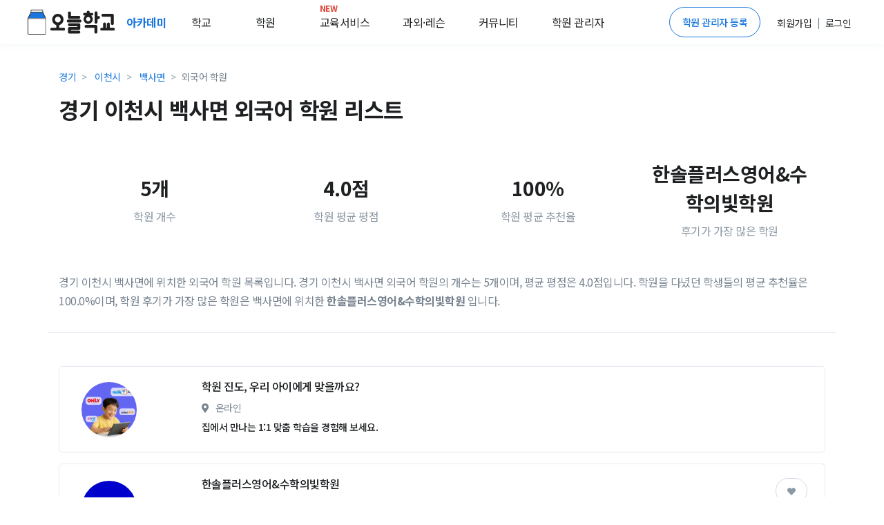

--- FILE ---
content_type: text/html; charset=utf-8
request_url: https://academy.prompie.com/academies/list/by-region/town2020/by-subject/part2/
body_size: 8469
content:



<!doctype html>
<html lang="ko">
<head>
  <meta charset="UTF-8">
  <meta name="viewport"
        content="width=device-width, user-scalable=no, initial-scale=1.0, maximum-scale=1.0, minimum-scale=1.0">
  <meta http-equiv="X-UA-Compatible" content="ie=edge">
  
  
  
  <meta name="author" content="오늘학교 아카데미">
  <meta name="keywords" content="학원 리뷰, 학원 후기, 고교 순위, 중학교 순위, 고등학교 순위, 중등 순위, 초등학교, 학원 정보, 과외 구하기, 과외, 학원, 커뮤니티">
  <meta name="format-detection" content="telephone=no">
  <link rel="canonical" href="https://academy.prompie.com/academies/list/by-region/town2020/by-subject/part2/"/>
  <meta name="og:site_name" property="og:site_name" content="오늘학교 아카데미">
  <meta property="og:locale" content="ko_KR">
  <meta name="og:type" property="og:type" content="website">
  <meta name="og:image:width" property="og:image:width" content="520">
  <meta name="og:image:height" property="og:image:height" content="292">
  <meta name="og:image:type" property="og:image:type" content="image/jpeg">
  
  
  
    <meta name="og:image" property="og:image" content="https://d2c8akc1t97nhh.cloudfront.net/static/images/base/logo/logo_800x419.png">
    <meta name="og:image:secure_url"
          property="og:image:secure_url" content="https://d2c8akc1t97nhh.cloudfront.net/static/images/base/logo/logo_800x419.png">
  
  
  <meta name="og:title" property="og:title" content="우리동네 학원찾기 - 오늘학교 아카데미">

  
  <meta name="og:description" property="og:description" content=" 한솔플러스영어&amp;수학의빛학원, 썬영수전문학원, 3030영어학원, 뮤엠영어보습학원, 배재보습학원...">
  <meta name="description" content=" 한솔플러스영어&amp;수학의빛학원, 썬영수전문학원, 3030영어학원, 뮤엠영어보습학원, 배재보습학원...">

  
    
      <meta name="robots" content="index,follow">
    
  
  
  
    <title>경기 이천시 백사면 외국어 학원 리스트 - 오늘학교 아카데미</title>
  

  
  
    <script type="application/ld+json">
      {
        "@context": "https://schema.org",
        "@graph": [
          {
            "@type": "Organization",
            "@id": "https://academy.prompie.com/#organization",
            "name": "오늘학교 아카데미",
            "url": "https://academy.prompie.com",
            "logo": {
              "@type": "ImageObject",
              "url": "https://d2c8akc1t97nhh.cloudfront.net/static/images/base/logo/square_web_logo.webp"
            },
            "sameAs": [
              "https://apps.apple.com/kr/app/%EC%98%A4%EB%8A%98%ED%95%99%EA%B5%90-%EC%B4%88%EC%A4%91%EA%B3%A0-%EC%8B%9C%EA%B0%84%ED%91%9C-%EA%B8%89%EC%8B%9D/id1529825567",
              "https://play.google.com/store/apps/details?id=com.athenaslab.academy&hl=ko",
              "https://prompie.com/",
              "https://blog.naver.com/prompie/",
              "https://m.post.naver.com/prompie/",
              "https://www.facebook.com/prompie.official/",
              "https://www.instagram.com/prompie.official/",
              "https://twitter.com/prompiehq",
              "https://www.youtube.com/channel/UCTaAX2Phl9LFmc70EqAQYHQ"
            ]
          },
          {
            "@type": "WebSite",
            "@id": "https://academy.prompie.com/#website",
            "url": "https://academy.prompie.com",
            "name": "오늘학교 아카데미",
            "publisher": {
              "@id": "https://academy.prompie.com/#organization"
            },
            "inLanguage": "ko-KR"
          }
        ]
      }
    </script>
  
  <link rel="shortcut icon" href="https://d2c8akc1t97nhh.cloudfront.net/static/images/base/favicon.ico?v=1.01">
  <link rel="icon" href="https://d2c8akc1t97nhh.cloudfront.net/static/images/base/favicon.ico?v=1.01">
  <link rel="stylesheet" href="https://d2c8akc1t97nhh.cloudfront.net/static/libraries/vendor/bootstrap/bootstrap.css">
  <link rel="stylesheet" href="https://d2c8akc1t97nhh.cloudfront.net/static/libraries/vendor/font-awesome/css/fontawesome-all.min.css">
  <link rel="stylesheet" href="https://d2c8akc1t97nhh.cloudfront.net/static/libraries/vendor/animate.css/animate.min.css">
  <link rel="stylesheet" href="https://d2c8akc1t97nhh.cloudfront.net/static/libraries/vendor/hs-megamenu/src/hs.megamenu.css">
  <link rel="stylesheet" href="https://d2c8akc1t97nhh.cloudfront.net/static/libraries/sweetalert2/sweetalert2.all.min.css">
  <link rel="stylesheet" href="https://d2c8akc1t97nhh.cloudfront.net/static/css/theme.css?v=2.09">
  <link rel="stylesheet" href="https://d2c8akc1t97nhh.cloudfront.net/static/css/base.css?v=2.10">
  
<style type="text/css">ins.adsbygoogle[data-ad-status="unfilled"] {display: none !important;}</style>

  <script type="text/javascript">
    WebFontConfig = {
      google: { families: [ 'Noto+Sans+KR:300,400,500,700&display=block:korean' ] },
    };
    (function() {
      var wf = document.createElement('script');
      wf.src = 'https://ajax.googleapis.com/ajax/libs/webfont/1/webfont.js';
      wf.type = 'text/javascript';
      wf.async = 'true';
      var s = document.getElementsByTagName('script')[0];
      s.parentNode.insertBefore(wf, s);
    })(); </script>
  <script async src="https://pagead2.googlesyndication.com/pagead/js/adsbygoogle.js?client=ca-pub-4796328885583493" crossorigin="anonymous"></script>
  <script src="https://d2c8akc1t97nhh.cloudfront.net/static/libraries/vendor/jquery/dist/jquery.min.js"></script>
  <script src="https://d2c8akc1t97nhh.cloudfront.net/static/libraries/vendor/jquery-migrate/dist/jquery-migrate.min.js"></script>
  <script src="https://cdnjs.cloudflare.com/ajax/libs/lazysizes/5.2.1-rc1/lazysizes.min.js"></script>
  <script src="https://d2c8akc1t97nhh.cloudfront.net/static/libraries/vendor/popper.js/dist/umd/popper.min.js"></script>
  <script src="https://d2c8akc1t97nhh.cloudfront.net/static/libraries/vendor/hs-megamenu/src/hs.megamenu.js"></script>
  <script src="https://d2c8akc1t97nhh.cloudfront.net/static/libraries/vendor/bootstrap/bootstrap.min.js"></script>
  <script src="https://d2c8akc1t97nhh.cloudfront.net/static/js/theme/hs.core.js"></script>
  <script src="https://d2c8akc1t97nhh.cloudfront.net/static/js/theme/components/hs.header.js"></script>
  <script src="https://d2c8akc1t97nhh.cloudfront.net/static/js/theme/components/hs.go-to.js"></script>
  <script src="https://d2c8akc1t97nhh.cloudfront.net/static/js/theme/components/hs.unfold.js"></script>
  <script src="https://d2c8akc1t97nhh.cloudfront.net/static/libraries/js-cookie/js.cookie.min.js?v=2.00"></script>
  <script src="https://d2c8akc1t97nhh.cloudfront.net/static/libraries/body-scroll-lock/body-scroll-lock.min.js"></script>
  <script src="https://d2c8akc1t97nhh.cloudfront.net/static/libraries/sweetalert2/sweetalert2.all.min.js"></script>
  <script src="https://t1.kakaocdn.net/kakao_js_sdk/v1/kakao.min.js"></script>
  <script src="https://d2c8akc1t97nhh.cloudfront.net/static/js/base.js?v=2.21"></script>
  
  
  
    
    <script>(function(w,d,s,l,i){w[l]=w[l]||[];w[l].push({'gtm.start':
    new Date().getTime(),event:'gtm.js'});var f=d.getElementsByTagName(s)[0],
    j=d.createElement(s),dl=l!='dataLayer'?'&l='+l:'';j.async=true;j.src=
    'https://www.googletagmanager.com/gtm.js?id='+i+dl;f.parentNode.insertBefore(j,f);
    })(window,document,'script','dataLayer','GTM-MQMLJRQ');</script>
    
    
    <script async src="https://www.googletagmanager.com/gtag/js?id=G-PH7BNFKQP6"></script>
    <script>window.dataLayer = window.dataLayer || [];function gtag(){dataLayer.push(arguments);}gtag('js', new Date());gtag('config', 'G-PH7BNFKQP6');</script>
  
</head>
<body >

  <!-- Google Tag Manager (noscript) -->
  <noscript><iframe src="https://www.googletagmanager.com/ns.html?id=GTM-MQMLJRQ"
  height="0" width="0" style="display:none;visibility:hidden"></iframe></noscript>
  <!-- End Google Tag Manager (noscript) -->


  
    



<header id="header" class="u-header">
  <div class="toast-show fade show bg-primary" role="alert" aria-live="assertive" aria-atomic="true">
  <div class="u-header__section">
    <div id="logoAndNav" class="d-flex justify-content-between align-items-center mx-auto" style="height:64px; width:1200px;">
      <div class="d-flex align-items-center home-redirect-logo">
        <a class="" href="/">
          <img src="https://d2c8akc1t97nhh.cloudfront.net/static/images/today_school/todayschool_logo_wide.svg" height="36px" alt="오늘학교 로고">
        </a>
        <div class="d-flex ml-3">
          <div class="nav-item u-header__nav-item">
            <a
              class="nav-link u-header__nav-link"
              href="/"
              aria-haspopup="true"
              aria-expanded="false"
              aria-labelledby="myAccountSubMenu"
              style="font-weight: 600; color:#1976de;">아카데미
              <img data-src="https://d2c8akc1t97nhh.cloudfront.net/static/images/beta-tag.svg" style="height: 0.6rem;" alt="">
            </a>
          </div>
          <div class="nav-item u-header__nav-item">
            <a
              class="nav-link u-header__nav-link mega-menu mr-5"
              aria-haspopup="true"
              aria-expanded="false"
              aria-labelledby="myAccountSubMenu"
              style="color: #1e2022">학교</a>
          </div>
          <div class="nav-item u-header__nav-item">
            <a
              class="nav-link u-header__nav-link mega-menu mr-5"
              aria-haspopup="true"
              aria-expanded="false"
              aria-labelledby="myAccountSubMenu"
              style="color: #1e2022">학원</a>
          </div>
          <div class="nav-item u-header__nav-item">
            <a
              class="nav-link u-header__nav-link mega-menu mr-3"
              aria-haspopup="true"
              aria-expanded="false"
              aria-labelledby="myAccountSubMenu"
              style="color: #1e2022; position: relative;">
              <span class="text-danger" style="top: -10px; position: absolute; font-size: 12px; font-weight: bold;">NEW</span>교육서비스</a>
          </div>
          <div class="nav-item u-header__nav-item">
            <a
              class="nav-link u-header__nav-link mega-menu mr-3"
              aria-haspopup="true"
              aria-expanded="false"
              aria-labelledby="myAccountSubMenu"
              style="color: #1e2022">과외&middot;레슨</a>
          </div>
          <div class="nav-item u-header__nav-item">
            <a
              class="nav-link u-header__nav-link mega-menu mr-3"
              aria-haspopup="true"
              aria-expanded="false"
              aria-labelledby="myAccountSubMenu"
              style="color: #1e2022;">커뮤니티</a>
          </div>
          <div class="nav-item u-header__nav-item">
            <a
              class="nav-link u-header__nav-link mega-menu"
              aria-haspopup="true"
              aria-expanded="false"
              aria-labelledby="myAccountSubMenu"
              style="color: #1e2022">학원 관리자</a>
          </div>
        </div>
      </div>

      <div class="d-flex align-items-center">
        
          <a href="/administrators/intro/" class="btn btn-sm rounded-pill btn-outline-primary mr-3">학원 관리자 등록</a>
          <div class="d-flex align-items-center">
            <div class="nav-item u-header__nav-item p-2">
              <a href="/accounts/signup/" aria-haspopup="true" aria-expanded="false" aria-labelledby="myAccountSubMenu">
                <span class="font-subhead text-dark font-weight-normal">회원가입</span>
              </a>
            </div>
            <p class="font-subhead m-0">|</p>
            <div class="nav-item u-header__nav-item p-2">
              <a href="/accounts/login/?next=/academies/list/by-region/town2020/by-subject/part2/"
                aria-haspopup="true"
                aria-expanded="false"
                aria-labelledby="myAccountSubMenu">
                <span class="font-subhead text-dark">로그인</span>
              </a>
            </div>
          </div>
        
        </div>
      </div>
    </div>
  </div>

  <div class="menu-shadow font-weight-light font-subhead p-3 menu-list mega-menu-container d-none">
    <div class="mega-menu-list container p-0 d-flex">
      <div class="d-flex col-6 offset-2 p-0 pl-0">
        <ul class="col-2 border-left pl-2 pr-0 mr-2">
          <li class="mb-2">
            <a href="/schools/school-satisfaction/high-school/list/">만족도순위</a>
          </li>
          <li class="mb-2">
            <a href="/schools/high-school/list/">고교순위</a>
          </li>
          <li class="mb-2">
            <a href="/schools/middle-school/list/">중학순위</a>
          </li>
          <li class="mb-2">
            <a href="/schools/elementary-school/list/">초등학교</a>
          </li>
          <li class="mb-2">
            <a href="/schools/school-district/list/">학군정보</a>
          </li>
        </ul>
        <ul class="col-2 border-left pl-2 pr-0 mr-2">
          <li class="mb-2">
            <a href="/academies/list/">
              학원검색</a>
          </li>
          <li class="mb-2">
            <a href="/brands/list/">브랜드학원</a>
          </li>
          
          <li class="mb-2">
            <a href="/academies/special-highschool/list/">특목고 실적</a>
          </li>
          <!---- URL이 필요합니다 ---->
          <li class="mb-2">
            <a href="/academies/inquiries/list/">학원 질문방</a>
            </li>
          <!---- URL이 필요합니다 ---->  
        </ul>
        <ul class="col-2 border-left pl-2 pr-0 mr-2">
          <li class="mb-2">
            <a href="/edu-services/">스마트러닝</a>
          </li>
        </ul>
        <ul class="col-2 border-left pl-2 pr-0 mr-2">
          
          <li class="mb-2">
            <a href="https://prompie.com/s/a3botps9/">맞춤견적 받기</a>
          </li>
          <li class="mb-2">
            <a href="https://prompie.com/partners/projects/?filter=default">대시보드</a>
          </li>
        </ul>

        <ul class="col-2 border-left pl-2 pr-0 mr-2">
          <li class="mb-2">
            <a class="GNB_Go_Comm" href="/communities/s/popular-all/">커뮤니티</a>
          </li>
        </ul>
        <ul class="col-2 border-left pl-2 pr-0">
          <li class="mb-2">
            <a href="/administrators/intro/">학원 등록</a>
          </li>
          <li class="mb-2">
            <a href="/datalab/">학원 데이터랩</a>
          </li>
          <li class="mb-2">
            <a href="https://help.academy.prompie.com/">학원 헬프센터</a>
          </li>
          
          <li class="mb-2">
            <a href="/administrators/school-event-calendar/">학사 일정
            </a>
          </li>
        </ul>
      </div>
    </div>
  </div>
</header>

  



  <div class="message_bar" style="display: none;">
  
</div>




<style>
  .left-ad, .right-ad { width: 160px; height: 600px; top: 370px;}
  .left-ad { left: 7%}
  .right-ad { right: 7%}
  @media(max-width: 1920px) { .left-ad, .right-ad { width: 160px; height: 600px; } }
  @media(max-width: 1600px) { .left-ad, .right-ad { display: none;} }
</style>
  <main id="content" role="main">
   <!--- adsense -->
    <div class="position-absolute right-ad">
        <script async src="https://pagead2.googlesyndication.com/pagead/js/adsbygoogle.js?client=ca-pub-4796328885583493"
        crossorigin="anonymous"></script>
      <!-- 디스플레이 : 수직형 광고 오른쪽 -->
      <ins class="adsbygoogle"
        style="display:block"
        data-ad-client="ca-pub-4796328885583493"
        data-language="ko"
        data-ad-slot="1980519249"
        data-ad-format="auto"
        data-full-width-responsive="true"></ins>
      <script>
        (adsbygoogle = window.adsbygoogle || []).push({});
      </script>
    </div>

    <div class="container pt-3 pb-3 border-bottom" id="mainFilter">
      <nav aria-label="breadcrumb">
        <ol class="breadcrumb m-0 mt-2 pl-0">
          
            <li class="breadcrumb-item font-subhead">
              <a href="/academies/list/by-region/province9/by-subject/part2/">경기</a>
            </li>
            <li class="breadcrumb-item font-subhead">
              <a href="/academies/list/by-region/city107/by-subject/part2/">이천시</a>
            </li>
            <li class="breadcrumb-item font-subhead">
              <a href="/academies/list/by-region/town2020/by-subject/part2/">백사면</a>
            </li>
          
          <li class="breadcrumb-item active font-subhead" aria-current="page">외국어 학원</li>
        </ol>
      </nav>
      <div class="w-100 mx-md-auto">
        <h1 class="h2 font-weight-semi-bold mb-5">경기 이천시 백사면 외국어 학원 리스트</h1>
        <div class="d-flex align-items-center mb-5">
          <div class="text-center p-3 col-3">
            <div class="h3 font-weight-semi-bold">5개</div>
            <div class="text-muted">학원 개수</div>
          </div>
          <div class="text-center p-3 col-3">
            <div class="h3 font-weight-semi-bold">4.0점</div>
            <div class="text-muted">학원 평균 평점</div>
          </div>
          <div class="text-center p-3 col-3">
            <div class="h3 font-weight-semi-bold">
              
                100%
              
            </div>
            <div class="text-muted">학원 평균 추천율</div>
          </div>
          <div class="text-center p-3 col-3">
            
              <div class="h3 font-weight-semi-bold">한솔플러스영어&amp;수학의빛학원</div>
            
            <div class="text-muted">후기가 가장 많은 학원</div>
          </div>
        </div>
        <p>
          
            경기 이천시 백사면에 위치한 외국어 학원 목록입니다.
            경기 이천시 백사면 외국어 학원의
          
          개수는 5개이며, 평균 평점은 4.0점입니다. 
          
            학원을 다녔던 학생들의 평균 추천율은 100.0%이며, 
          
          
            학원 후기가 가장 많은 학원은 백사면에 위치한 <strong>한솔플러스영어&amp;수학의빛학원</strong> 입니다.
          
        </p>
      </div>
    </div>

    

    <div class="container my-3 d-flex align-items-start">
      <div class="col-12 p-0" id="academyContainer">
        
        <div id="academyList">


  <!--- adsense -->
  <div class="my-5">
    <script async src="https://pagead2.googlesyndication.com/pagead/js/adsbygoogle.js?client=ca-pub-4796328885583493"
    crossorigin="anonymous"></script>
   <ins class="adsbygoogle"
       style="display:block"
       data-ad-format="fluid"
       data-ad-layout-key="-h0+c+5k-9-49"
       data-ad-client="ca-pub-4796328885583493"
       data-language="ko"
      data-ad-slot="1713775993"></ins>
    <script>
      $(document).ready(function(){(adsbygoogle = window.adsbygoogle || []).push({})});
    </script>
  </div>
  <li class="card card-frame mb-3">
    <a href="/edu-services/smart-learning/elementary?source=academy_banner" class="row align-items-center text-dark">
      <div class="col-2 pr-0">
        <img class="u-lg-avatar img-fluid media rounded-circle ml-5 bg-img-hero-center lazyload"
             data-src="https://d2c8akc1t97nhh.cloudfront.net/static/images/eduservices/banner/smartlearning_thumbnail.png">
      </div>
      <div class="col-10">
        <div class="card-body">
          <div class="mb-2">
            <h3 class="h6 text-truncate" style="max-width: 80%;">
              <span class="prompie-banner-text">학원 진도, 우리 아이에게 맞을까요?</span> 
            </h3>
            <div class="d-block list-subinfo text-secondary">
              <span class="fas fa-map-marker-alt mr-2"></span>
              <span class="d-inline-block font-weight-normal mb-1 mr-2">온라인</span>
            </div>
            <div>
              <div class="d-inline-flex align-items-center small">
                <span class="text-dark font-subhead font-weight-medium">
                  집에서 만나는 1:1 맞춤 학습을 경험해 보세요.
              </div>
            </div>
          </div>
        </div>
      </div>
    </a>
  </li>

  <li class="card card-frame mb-3">
    <a href="/academies/detail/l2d21t5/%ED%95%9C%EC%86%94%ED%94%8C%EB%9F%AC%EC%8A%A4%EC%98%81%EC%96%B4&amp;%EC%88%98%ED%95%99%EC%9D%98%EB%B9%9B%ED%95%99%EC%9B%90/" class="row  text-dark">
      <div class="col-2 pr-0">
        <img class="mt-4 u-lg-avatar img-fluid media rounded-circle ml-5 bg-img-hero-center lazyload"
             data-src="https://d2c8akc1t97nhh.cloudfront.net/media/images/academies/l2d21t5/1575625008788504/origin.jpg">
      </div>
      <div class="col-10">
        <div class="card-body">
          <div class="mb-2">
            
            
            <h3 class="h6 text-truncate" style="max-width: 80%;">
              <span class="">한솔플러스영어&amp;수학의빛학원</span> 
            </h3>
            
            <div class="d-block list-subinfo text-secondary">
              <span class="fas fa-map-marker-alt mr-2"></span>
              <span class="d-inline-block font-weight-normal mb-1 mr-2">
              경기 이천시 백사면
              </span>
            </div>
            
              <div>
                <div class="d-inline-flex align-items-center small">
                  <span class="text-warning fas fa-star"></span>
                  <span class="ml-1 text-dark font-subhead font-weight-medium">4.1
                  
                  (평가 8개)
                  <span class="mx-1">&middot;</span>추천율 100%</span>
                  
                </div>
              </div>
            
            <div class="position-absolute btn-position">
              <button type="button"
                      class="pr-3 pl-3 pt-2 pb-2 btn-pill btn-follow btn btn-primary "
                      data-toggle="button"
                      aria-pressed="false"
                      data-target="l2d21t5">
                <span class="fas fa-heart"></span>
              </button>
            </div>
          </div>
        </div>
      </div>
    </a>
  </li>
  

  

  <li class="card card-frame mb-3">
    <a href="/academies/detail/0wjw4oe/%EC%8D%AC%EC%98%81%EC%88%98%EC%A0%84%EB%AC%B8%ED%95%99%EC%9B%90/" class="row  text-dark">
      <div class="col-2 pr-0">
        <img class="mt-4 u-lg-avatar img-fluid media rounded-circle ml-5 bg-img-hero-center lazyload"
             data-src="https://d2c8akc1t97nhh.cloudfront.net/media/images/academies/0wjw4oe/1575625849456886/origin.jpg">
      </div>
      <div class="col-10">
        <div class="card-body">
          <div class="mb-2">
            
            
            <h3 class="h6 text-truncate" style="max-width: 80%;">
              <span class="">썬영수전문학원</span> 
            </h3>
            
            <div class="d-block list-subinfo text-secondary">
              <span class="fas fa-map-marker-alt mr-2"></span>
              <span class="d-inline-block font-weight-normal mb-1 mr-2">
              경기 이천시 백사면
              </span>
            </div>
            
              <div>
                <div class="d-inline-flex align-items-center small">
                  <span class="text-warning fas fa-star"></span>
                  <span class="ml-1 text-dark font-subhead font-weight-medium">4.8
                  
                  (평가 5개)
                  <span class="mx-1">&middot;</span>추천율 100%</span>
                  
                </div>
              </div>
            
            <div class="position-absolute btn-position">
              <button type="button"
                      class="pr-3 pl-3 pt-2 pb-2 btn-pill btn-follow btn btn-primary "
                      data-toggle="button"
                      aria-pressed="false"
                      data-target="0wjw4oe">
                <span class="fas fa-heart"></span>
              </button>
            </div>
          </div>
        </div>
      </div>
    </a>
  </li>
  

  

  <li class="card card-frame mb-3">
    <a href="/academies/detail/f6tjpcx/3030%EC%98%81%EC%96%B4%ED%95%99%EC%9B%90/" class="row  text-dark">
      <div class="col-2 pr-0">
        <img class="mt-4 u-lg-avatar img-fluid media rounded-circle ml-5 bg-img-hero-center lazyload"
             data-src="https://d2c8akc1t97nhh.cloudfront.net/media/images/academies/f6tjpcx/1575623887960713/origin.jpg">
      </div>
      <div class="col-10">
        <div class="card-body">
          <div class="mb-2">
            
            
            <h3 class="h6 text-truncate" style="max-width: 80%;">
              <span class="">3030영어학원</span> 
            </h3>
            
            <div class="d-block list-subinfo text-secondary">
              <span class="fas fa-map-marker-alt mr-2"></span>
              <span class="d-inline-block font-weight-normal mb-1 mr-2">
              경기 이천시 백사면
              </span>
            </div>
            
              <div>
                <div class="d-inline-flex align-items-center small">
                  <span class="text-warning fas fa-star"></span>
                  <span class="ml-1 text-dark font-subhead font-weight-medium">3.0
                  
                  (평가 1개)
                </div>
              </div>
            
            <div class="position-absolute btn-position">
              <button type="button"
                      class="pr-3 pl-3 pt-2 pb-2 btn-pill btn-follow btn btn-primary "
                      data-toggle="button"
                      aria-pressed="false"
                      data-target="f6tjpcx">
                <span class="fas fa-heart"></span>
              </button>
            </div>
          </div>
        </div>
      </div>
    </a>
  </li>
  

  

  <li class="card card-frame mb-3">
    <a href="/academies/detail/8e27w4o/%EB%AE%A4%EC%97%A0%EC%98%81%EC%96%B4%EB%B3%B4%EC%8A%B5%ED%95%99%EC%9B%90/" class="row  text-dark">
      <div class="col-2 pr-0">
        <img class="mt-4 u-lg-avatar img-fluid media rounded-circle ml-5 bg-img-hero-center lazyload"
             data-src="https://d2c8akc1t97nhh.cloudfront.net/media/images/academies/8e27w4o/1575625742597768/origin.jpg">
      </div>
      <div class="col-10">
        <div class="card-body">
          <div class="mb-2">
            
            
            <h3 class="h6 text-truncate" style="max-width: 80%;">
              <span class="">뮤엠영어보습학원</span> 
            </h3>
            
            <div class="d-block list-subinfo text-secondary">
              <span class="fas fa-map-marker-alt mr-2"></span>
              <span class="d-inline-block font-weight-normal mb-1 mr-2">
              경기 이천시 백사면
              </span>
            </div>
            
              <div>
                <div class="d-inline-flex align-items-center small">
                  <span class="text-warning fas fa-star"></span>
                  <span class="ml-1 text-dark font-subhead font-weight-medium">5.0
                  
                  (평가 2개)
                </div>
              </div>
            
            <div class="position-absolute btn-position">
              <button type="button"
                      class="pr-3 pl-3 pt-2 pb-2 btn-pill btn-follow btn btn-primary "
                      data-toggle="button"
                      aria-pressed="false"
                      data-target="8e27w4o">
                <span class="fas fa-heart"></span>
              </button>
            </div>
          </div>
        </div>
      </div>
    </a>
  </li>
  

  
    
  

  <li class="card card-frame mb-3">
    <a href="/academies/detail/u89tha4/%EB%B0%B0%EC%9E%AC%EB%B3%B4%EC%8A%B5%ED%95%99%EC%9B%90/" class="row  text-dark">
      <div class="col-2 pr-0">
        <img class="mt-4 u-lg-avatar img-fluid media rounded-circle ml-5 bg-img-hero-center lazyload"
             data-src="https://d2c8akc1t97nhh.cloudfront.net/media/images/academies/u89tha4/1575635253642555/origin.jpg">
      </div>
      <div class="col-10">
        <div class="card-body">
          <div class="mb-2">
            
            
            <h3 class="h6 text-truncate" style="max-width: 80%;">
              <span class="">배재보습학원</span> 
            </h3>
            
            <div class="d-block list-subinfo text-secondary">
              <span class="fas fa-map-marker-alt mr-2"></span>
              <span class="d-inline-block font-weight-normal mb-1 mr-2">
              경기 이천시 백사면
              </span>
            </div>
            
              <div>
                <div class="d-inline-flex align-items-center small">
                  <span class="text-warning fas fa-star"></span>
                  <span class="ml-1 text-dark font-subhead font-weight-medium">3.0
                  
                  (평가 2개)
                </div>
              </div>
            
            <div class="position-absolute btn-position">
              <button type="button"
                      class="pr-3 pl-3 pt-2 pb-2 btn-pill btn-follow btn btn-primary "
                      data-toggle="button"
                      aria-pressed="false"
                      data-target="u89tha4">
                <span class="fas fa-heart"></span>
              </button>
            </div>
          </div>
        </div>
      </div>
    </a>
  </li>
  

  


<nav aria-label="Page navigation example" class="mb-5">
  <ul class="pagination justify-content-center mt-5">
    
    
    
    
    
      
        
          <li class="page-item active">
            <a class="page-link" href="">1<span class="sr-only">(current)</span></a>
          </li>
        
      
    
    
    
  </ul>
</nav>


</div>

        

        <div class="container mt-7 mb-11">
          
          <h3 class="font-weight-semi-bold my-5">근처 다른 학원 보기</h3>
          
          <div class="container mb-lg-0 text-center">
            <div style="column-count: 6">
              <div class="mb-4">
                
                  
                    <a
                      href="/academies/list/by-region/town2210/by-subject/part2/"
                      style="color: #77838f; padding: 10px"
                      class="d-inline-block font-subhead">흥천면 외국어 학원</a><br/>
                  
                    <a
                      href="/academies/list/by-region/town2018/by-subject/part2/"
                      style="color: #77838f; padding: 10px"
                      class="d-inline-block font-subhead">부발읍 외국어 학원</a><br/>
                  
                    <a
                      href="/academies/list/by-region/town2009/by-subject/part2/"
                      style="color: #77838f; padding: 10px"
                      class="d-inline-block font-subhead">갈산동 외국어 학원</a><br/>
                  
                    <a
                      href="/academies/list/by-region/town2010/by-subject/part2/"
                      style="color: #77838f; padding: 10px"
                      class="d-inline-block font-subhead">증포동 외국어 학원</a><br/>
                  
                    <a
                      href="/academies/list/by-region/town2011/by-subject/part2/"
                      style="color: #77838f; padding: 10px"
                      class="d-inline-block font-subhead">송정동 외국어 학원</a><br/>
                  
                    <a
                      href="/academies/list/by-region/town2211/by-subject/part2/"
                      style="color: #77838f; padding: 10px"
                      class="d-inline-block font-subhead">금사면 외국어 학원</a><br/>
                  
                    <a
                      href="/academies/list/by-region/town2008/by-subject/part2/"
                      style="color: #77838f; padding: 10px"
                      class="d-inline-block font-subhead">안흥동 외국어 학원</a><br/>
                  
                    <a
                      href="/academies/list/by-region/town2002/by-subject/part2/"
                      style="color: #77838f; padding: 10px"
                      class="d-inline-block font-subhead">창전동 외국어 학원</a><br/>
                  
                    <a
                      href="/academies/list/by-region/town2003/by-subject/part2/"
                      style="color: #77838f; padding: 10px"
                      class="d-inline-block font-subhead">관고동 외국어 학원</a><br/>
                  
                    <a
                      href="/academies/list/by-region/town2012/by-subject/part2/"
                      style="color: #77838f; padding: 10px"
                      class="d-inline-block font-subhead">사음동 외국어 학원</a><br/>
                  
                    <a
                      href="/academies/list/by-region/town2004/by-subject/part2/"
                      style="color: #77838f; padding: 10px"
                      class="d-inline-block font-subhead">중리동 외국어 학원</a><br/>
                  
                    <a
                      href="/academies/list/by-region/town2216/by-subject/part2/"
                      style="color: #77838f; padding: 10px"
                      class="d-inline-block font-subhead">산북면 외국어 학원</a><br/>
                  
                    <a
                      href="/academies/list/by-region/town2007/by-subject/part2/"
                      style="color: #77838f; padding: 10px"
                      class="d-inline-block font-subhead">진리동 외국어 학원</a><br/>
                  
                    <a
                      href="/academies/list/by-region/town2019/by-subject/part2/"
                      style="color: #77838f; padding: 10px"
                      class="d-inline-block font-subhead">신둔면 외국어 학원</a><br/>
                  
                    <a
                      href="/academies/list/by-region/town2212/by-subject/part2/"
                      style="color: #77838f; padding: 10px"
                      class="d-inline-block font-subhead">능서면 외국어 학원</a><br/>
                  
                    <a
                      href="/academies/list/by-region/town2213/by-subject/part2/"
                      style="color: #77838f; padding: 10px"
                      class="d-inline-block font-subhead">대신면 외국어 학원</a><br/>
                  
                    <a
                      href="/academies/list/by-region/town2006/by-subject/part2/"
                      style="color: #77838f; padding: 10px"
                      class="d-inline-block font-subhead">율현동 외국어 학원</a><br/>
                  
                    <a
                      href="/academies/list/by-region/town2005/by-subject/part2/"
                      style="color: #77838f; padding: 10px"
                      class="d-inline-block font-subhead">증일동 외국어 학원</a><br/>
                  
                    <a
                      href="/academies/list/by-region/town2016/by-subject/part2/"
                      style="color: #77838f; padding: 10px"
                      class="d-inline-block font-subhead">장록동 외국어 학원</a><br/>
                  
                    <a
                      href="/academies/list/by-region/town2244/by-subject/part2/"
                      style="color: #77838f; padding: 10px"
                      class="d-inline-block font-subhead">개군면 외국어 학원</a><br/>
                  
                
              </div>
            </div>
          </div>
        </div>
        
        <div
          onclick="location.href='/academies/list/'"
          class="rounded card-frame px-4 pt-4 pb-2 mb-3">
          <div class="mb-3 row cursor-pointer">
            <div class="col-2 pr-0">
              <div
                class="u-ml-avatar rounded bg-img-hero-center"
                style="background-image: url('https://d2c8akc1t97nhh.cloudfront.net/static/images/admin_intro_review.png');"></div>
            </div>
            <div class="d-flex justify-content-between col-10 align-items-center mb-2">
              <div class="col-10" style="max-width: 80%;">
                <div class="d-flex justify-content-start align-items-center mb-2">
                  <h6 class="h6 m-0 text-truncate" style="max-width: 80%;">
                    전체 학원 검색
                  </h6>
                </div>
                <div class="font-subhead mb-2">
                  <p class="text-secondary font-weight-normal mr-2 mb-0">
                    오늘학교 아카데미에는 약 15만개의 학원과 수많은 리뷰, 시설 정보들이 있어요.<br>
                    페이지에 맘에 드는 학원이 없다면 직접 학원을 검색해서 찾아보세요!
                  </p>
                </div>
              </div>
              <button
                onclick="location.href='/academies/list/'"
                class="btn btn-primary btn-sm">학원 검색</button>
            </div>
          </div>
        </div>

      </div>
    </div>
  </main>




<div class="container mx-auto my-6">
<!---- 멀티플랙스 ----> 
  <script async src="https://pagead2.googlesyndication.com/pagead/js/adsbygoogle.js?client=ca-pub-4796328885583493"
      crossorigin="anonymous"></script>
  <ins class="adsbygoogle"
      style="display:block"
      data-ad-format="autorelaxed"
      data-ad-client="ca-pub-4796328885583493"
      data-language="ko"
      data-ad-slot="4934060963"></ins>
  <script>
      (adsbygoogle = window.adsbygoogle || []).push({});
  </script>
</div>




  <a class="js-go-to u-go-to" href="#"
   data-position='{"bottom": 15, "right": 15 }'
   data-type="fixed"
   data-offset-top="400"
   data-compensation="#header"
   data-show-effect="slideInUp"
   data-hide-effect="slideOutDown"
   style="width: 3.5rem; height: 3.5rem;">
  <span class="fas fa-arrow-up u-go-to__inner"></span>
</a>



  
  
<footer>
  <div id="footer-navigation" class="container-fluid">
    <div class="container">
      <div class="row">
        <div class="col-xs-2">
          <h6 class="footer-navigation-toggle navigation-title fw-400">
            오늘학교
            <span class="glyphicon fas fa-angle-down text-muted only-mobile-visible" aria-hidden="true"></span>
          </h6>
          <ul class="footer-navigation-toggle-target">
            <li>
              <a href="javascript:redirectLink('https://prompie.com/intro/about-us/')"
                 class="font-weight-light navigation-category text-dark">회사소개</a>
            </li>
            
              <li><a href="/accounts/signup/" class="font-weight-light navigation-category text-dark">회원가입</a></li>
            
          </ul>
        </div>
        <div class="col-xs-2">
          <h6 class="footer-navigation-toggle navigation-title fw-400">
            학원 &middot; 학교
            <span class="glyphicon fas fa-angle-down text-muted only-mobile-visible" aria-hidden="true"></span>
          </h6>
          <ul class="footer-navigation-toggle-target">
            <li><a href="/" class="font-weight-light navigation-category text-dark">학원 찾기</a></li>
            <li><a href="/schools/high-school/list/" class="font-weight-light navigation-category text-dark">학교 찾기</a></li>
            <li><a href="/academies/list/subjects/" class="font-weight-light navigation-category text-dark">분야/지역별 학원</a></li>
            <li><a href="/schools/high-school/list/regions/" class="font-weight-light navigation-category text-dark">지역별 고교 순위</a></li>
            <li><a href="/schools/middle-school/list/regions/" class="font-weight-light navigation-category text-dark">지역별 중학교 순위</a></li>
          </ul>
        </div>
        <div class="col-xs-2">
          <h6 class="footer-navigation-toggle navigation-title fw-400">
            학원 관리자 등록
            <span class="glyphicon fas fa-angle-down text-muted only-mobile-visible" aria-hidden="true"></span>
          </h6>
          <ul class="footer-navigation-toggle-target">
            <li>
              <a href="/administrators/intro/"
                 class="font-weight-light navigation-category text-dark">학원 관리자 등록</a>
            </li>
            <li>
              <a href="/datalab/"
                 class="font-weight-light navigation-category text-dark">학원 데이터랩</a>
            </li>
            <li>
              <a href="https://www.athenaslab.com/today-school/ads"
                 class="font-weight-light navigation-category text-dark">광고 제휴 문의</a>
            </li>
            <li>
              <a href="https://help.academy.prompie.com/"
                 class="font-weight-light navigation-category text-dark">학원운영 헬프센터</a>
            </li>
          </ul>
        </div>
        <div class="col-xs-2 last-component">
          <h6 class="footer-navigation-toggle navigation-title fw-400">
            도움이 필요하세요?
            <span class="glyphicon fas fa-angle-down text-muted only-mobile-visible" aria-hidden="true"></span>
          </h6>
          <ul class="footer-navigation-toggle-target">
            <li>
              <a href="https://prompie.com/s/a9ibfmhv/"
                 class="font-weight-light navigation-category text-dark" target="_blank">자주묻는 질문 (FAQ)</a>
            </li>
            <li>
              <a href="javascript:redirectLink('https://prompie.com/s/ah9wxqr9/')"
                 class="font-weight-light navigation-category text-dark">업데이트 소식</a>
            </li>
            <li>
              <a class="font-weight-light navigation-category text-dark"
                 href="javascript:redirectLink('https://help.academy.prompie.com/hc/ko/requests/new')">고객센터</a>
            </li>
            <li class="font-weight-light navigation-category text-dark">평일 AM 10:00 ~ PM 18:00<br>점심 13:00 ~ 14:00 (토, 일, 공휴일 휴무)
            </li>
          </ul>
        </div>
        <div id="footer-images" class="col-xs-4">
          <a href="/">
            <img class="lazyload home-redirect-logo" data-src="https://d2c8akc1t97nhh.cloudfront.net/static/images/today_school/todayschool_logo.svg" alt="오늘학교 로고">
          </a>
          <div id="athenaslab-information">
            <p class="font-weight-light">아테나스랩 주식회사(대표 임효원)</p><br>
            <p class="font-weight-light">서울특별시 강서구 마곡중앙8로 14, 705호(마곡동)</p><br>
            <p class="font-weight-light">사업자등록번호 145-87-01021</p><br>
            <p class="font-weight-light">통신판매업신고증 2024-서울강서-3505</p><br>
          </div>
          <div class="social-icon">
            <a href="javascript:redirectLink('https://www.facebook.com/prompie.official/')">
              <img class="lazyload" data-src="https://d2c8akc1t97nhh.cloudfront.net/static/images/base/icons/facebook_round.png" alt=""></a>
            <a href="javascript:redirectLink('https://blog.naver.com/prompie/')">
              <img class="lazyload" data-src="https://d2c8akc1t97nhh.cloudfront.net/static/images/base/icons/naver_blog_round.png" alt=""></a>
            <a href="javascript:redirectLink('https://m.post.naver.com/prompie/')">
              <img class="lazyload" data-src="https://d2c8akc1t97nhh.cloudfront.net/static/images/base/icons/naver_post_round.png" alt=""></a>
            <a href="javascript:redirectLink('https://www.instagram.com/prompie.official/')">
              <img class="lazyload" data-src="https://d2c8akc1t97nhh.cloudfront.net/static/images/base/icons/instagram_round.png" alt=""></a>
          </div>
        </div>
      </div>
    </div>
  </div>
  <div id="footer-corporation-info" class="container-fluid">
    <div class="container">
      <div class="copyright">&copy; Athena's Lab, Inc.</div>
      <div class="legal">
        <a href="javascript:redirectLink('https://prompie.com/privacy/')">개인정보 처리방침</a>
        <span></span>
        <a href="javascript:redirectLink('https://prompie.com/terms/')">이용약관</a>
      </div>
    </div>
  </div>
</footer>


  <script src="https://d2c8akc1t97nhh.cloudfront.net/static/js/core/academies/list_by_region.js?v=2.01"></script>



  







  
    


<div class="app-download-container bg-white w-100 fixed-bottom only-mobile-visible" style="border-radius:16px 16px 0 0; box-shadow: 0 0 15px 0 rgba(0,0,0,.2);">
  <div class="p-3">
    <div class="text-right">
      <i class="close-button fas fa-times text-gray" style="width: 32px; height: 32px;" alt="닫기 아이콘"></i>
    </div>
    <div class="d-flex justify-content-start align-items-center mb-3">
      <div class="text-center border rounded" style="width: 64px; height: 64px;">
        <img class="mt-1" src="https://d2c8akc1t97nhh.cloudfront.net/static/images/today_school/todayschool_logo.svg" alt="오늘학교앱 로고" width="56">
      </div>
      <div class="inner-container ml-3">
        <div class="text-container">
          <p class="text-dark m-0 font-weight-medium">우리반 시간표 바로  확인하기</p>
          <p class="text-dark font-subhead m-0">학교/학원정보, 커뮤니티도 더 편하게!</p>
        </div>
      </div>
    </div>
    <button class="download-button btn btn-sm btn-primary w-100" onClick="window.open('/s/mwvpopup')">앱으로 보기</button>
  </div>
</div>

  

</body>
</html>


--- FILE ---
content_type: text/html; charset=utf-8
request_url: https://www.google.com/recaptcha/api2/aframe
body_size: 265
content:
<!DOCTYPE HTML><html><head><meta http-equiv="content-type" content="text/html; charset=UTF-8"></head><body><script nonce="wMer8ggJmvrJ2urZTY_Qew">/** Anti-fraud and anti-abuse applications only. See google.com/recaptcha */ try{var clients={'sodar':'https://pagead2.googlesyndication.com/pagead/sodar?'};window.addEventListener("message",function(a){try{if(a.source===window.parent){var b=JSON.parse(a.data);var c=clients[b['id']];if(c){var d=document.createElement('img');d.src=c+b['params']+'&rc='+(localStorage.getItem("rc::a")?sessionStorage.getItem("rc::b"):"");window.document.body.appendChild(d);sessionStorage.setItem("rc::e",parseInt(sessionStorage.getItem("rc::e")||0)+1);localStorage.setItem("rc::h",'1769311773011');}}}catch(b){}});window.parent.postMessage("_grecaptcha_ready", "*");}catch(b){}</script></body></html>